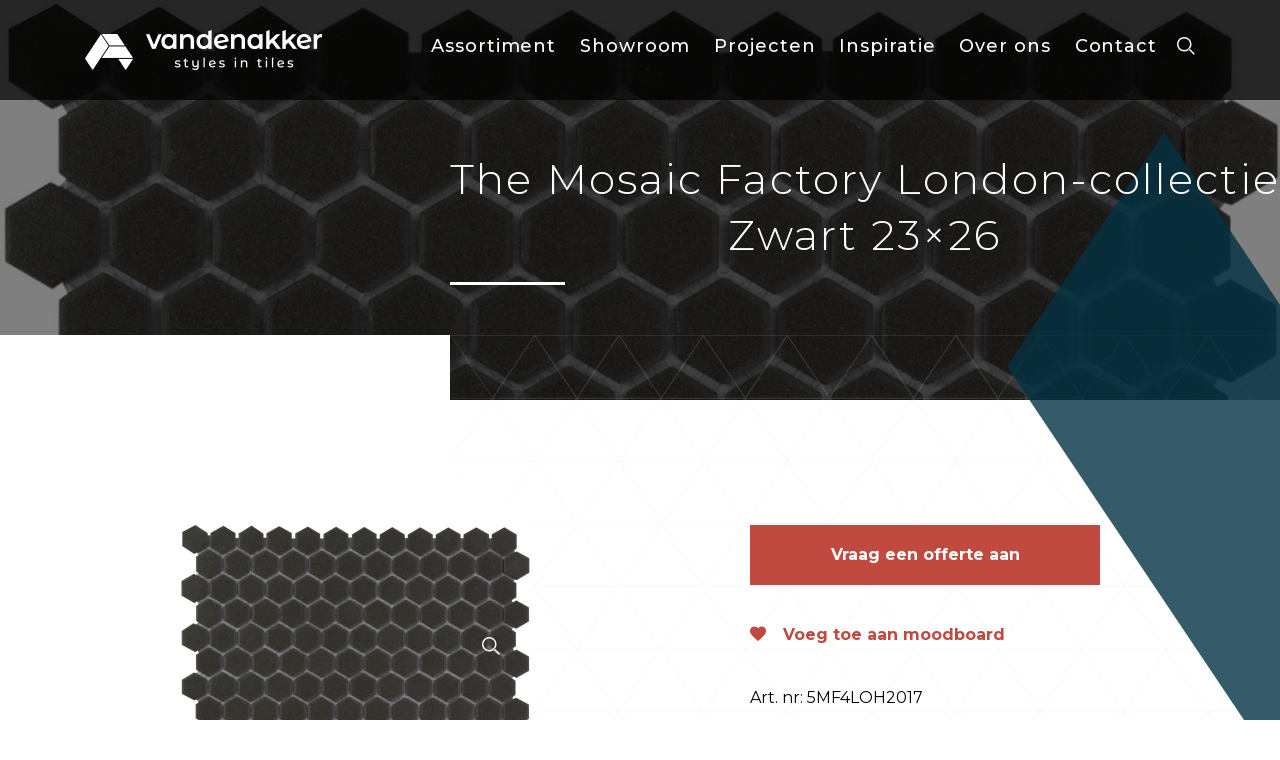

--- FILE ---
content_type: text/html; charset=UTF-8
request_url: https://www.vd-akker.nl/products/the-mosaic-factory-london-collectie-zwart-23x26/
body_size: 16125
content:
<!DOCTYPE html>
<html lang="nl-NL">
<head><meta charset="UTF-8"><script>if(navigator.userAgent.match(/MSIE|Internet Explorer/i)||navigator.userAgent.match(/Trident\/7\..*?rv:11/i)){var href=document.location.href;if(!href.match(/[?&]nowprocket/)){if(href.indexOf("?")==-1){if(href.indexOf("#")==-1){document.location.href=href+"?nowprocket=1"}else{document.location.href=href.replace("#","?nowprocket=1#")}}else{if(href.indexOf("#")==-1){document.location.href=href+"&nowprocket=1"}else{document.location.href=href.replace("#","&nowprocket=1#")}}}}</script><script>(()=>{class RocketLazyLoadScripts{constructor(){this.v="1.2.6",this.triggerEvents=["keydown","mousedown","mousemove","touchmove","touchstart","touchend","wheel"],this.userEventHandler=this.t.bind(this),this.touchStartHandler=this.i.bind(this),this.touchMoveHandler=this.o.bind(this),this.touchEndHandler=this.h.bind(this),this.clickHandler=this.u.bind(this),this.interceptedClicks=[],this.interceptedClickListeners=[],this.l(this),window.addEventListener("pageshow",(t=>{this.persisted=t.persisted,this.everythingLoaded&&this.m()})),this.CSPIssue=sessionStorage.getItem("rocketCSPIssue"),document.addEventListener("securitypolicyviolation",(t=>{this.CSPIssue||"script-src-elem"!==t.violatedDirective||"data"!==t.blockedURI||(this.CSPIssue=!0,sessionStorage.setItem("rocketCSPIssue",!0))})),document.addEventListener("DOMContentLoaded",(()=>{this.k()})),this.delayedScripts={normal:[],async:[],defer:[]},this.trash=[],this.allJQueries=[]}p(t){document.hidden?t.t():(this.triggerEvents.forEach((e=>window.addEventListener(e,t.userEventHandler,{passive:!0}))),window.addEventListener("touchstart",t.touchStartHandler,{passive:!0}),window.addEventListener("mousedown",t.touchStartHandler),document.addEventListener("visibilitychange",t.userEventHandler))}_(){this.triggerEvents.forEach((t=>window.removeEventListener(t,this.userEventHandler,{passive:!0}))),document.removeEventListener("visibilitychange",this.userEventHandler)}i(t){"HTML"!==t.target.tagName&&(window.addEventListener("touchend",this.touchEndHandler),window.addEventListener("mouseup",this.touchEndHandler),window.addEventListener("touchmove",this.touchMoveHandler,{passive:!0}),window.addEventListener("mousemove",this.touchMoveHandler),t.target.addEventListener("click",this.clickHandler),this.L(t.target,!0),this.S(t.target,"onclick","rocket-onclick"),this.C())}o(t){window.removeEventListener("touchend",this.touchEndHandler),window.removeEventListener("mouseup",this.touchEndHandler),window.removeEventListener("touchmove",this.touchMoveHandler,{passive:!0}),window.removeEventListener("mousemove",this.touchMoveHandler),t.target.removeEventListener("click",this.clickHandler),this.L(t.target,!1),this.S(t.target,"rocket-onclick","onclick"),this.M()}h(){window.removeEventListener("touchend",this.touchEndHandler),window.removeEventListener("mouseup",this.touchEndHandler),window.removeEventListener("touchmove",this.touchMoveHandler,{passive:!0}),window.removeEventListener("mousemove",this.touchMoveHandler)}u(t){t.target.removeEventListener("click",this.clickHandler),this.L(t.target,!1),this.S(t.target,"rocket-onclick","onclick"),this.interceptedClicks.push(t),t.preventDefault(),t.stopPropagation(),t.stopImmediatePropagation(),this.M()}O(){window.removeEventListener("touchstart",this.touchStartHandler,{passive:!0}),window.removeEventListener("mousedown",this.touchStartHandler),this.interceptedClicks.forEach((t=>{t.target.dispatchEvent(new MouseEvent("click",{view:t.view,bubbles:!0,cancelable:!0}))}))}l(t){EventTarget.prototype.addEventListenerWPRocketBase=EventTarget.prototype.addEventListener,EventTarget.prototype.addEventListener=function(e,i,o){"click"!==e||t.windowLoaded||i===t.clickHandler||t.interceptedClickListeners.push({target:this,func:i,options:o}),(this||window).addEventListenerWPRocketBase(e,i,o)}}L(t,e){this.interceptedClickListeners.forEach((i=>{i.target===t&&(e?t.removeEventListener("click",i.func,i.options):t.addEventListener("click",i.func,i.options))})),t.parentNode!==document.documentElement&&this.L(t.parentNode,e)}D(){return new Promise((t=>{this.P?this.M=t:t()}))}C(){this.P=!0}M(){this.P=!1}S(t,e,i){t.hasAttribute&&t.hasAttribute(e)&&(event.target.setAttribute(i,event.target.getAttribute(e)),event.target.removeAttribute(e))}t(){this._(this),"loading"===document.readyState?document.addEventListener("DOMContentLoaded",this.R.bind(this)):this.R()}k(){let t=[];document.querySelectorAll("script[type=rocketlazyloadscript][data-rocket-src]").forEach((e=>{let i=e.getAttribute("data-rocket-src");if(i&&!i.startsWith("data:")){0===i.indexOf("//")&&(i=location.protocol+i);try{const o=new URL(i).origin;o!==location.origin&&t.push({src:o,crossOrigin:e.crossOrigin||"module"===e.getAttribute("data-rocket-type")})}catch(t){}}})),t=[...new Map(t.map((t=>[JSON.stringify(t),t]))).values()],this.T(t,"preconnect")}async R(){this.lastBreath=Date.now(),this.j(this),this.F(this),this.I(),this.W(),this.q(),await this.A(this.delayedScripts.normal),await this.A(this.delayedScripts.defer),await this.A(this.delayedScripts.async);try{await this.U(),await this.H(this),await this.J()}catch(t){console.error(t)}window.dispatchEvent(new Event("rocket-allScriptsLoaded")),this.everythingLoaded=!0,this.D().then((()=>{this.O()})),this.N()}W(){document.querySelectorAll("script[type=rocketlazyloadscript]").forEach((t=>{t.hasAttribute("data-rocket-src")?t.hasAttribute("async")&&!1!==t.async?this.delayedScripts.async.push(t):t.hasAttribute("defer")&&!1!==t.defer||"module"===t.getAttribute("data-rocket-type")?this.delayedScripts.defer.push(t):this.delayedScripts.normal.push(t):this.delayedScripts.normal.push(t)}))}async B(t){if(await this.G(),!0!==t.noModule||!("noModule"in HTMLScriptElement.prototype))return new Promise((e=>{let i;function o(){(i||t).setAttribute("data-rocket-status","executed"),e()}try{if(navigator.userAgent.indexOf("Firefox/")>0||""===navigator.vendor||this.CSPIssue)i=document.createElement("script"),[...t.attributes].forEach((t=>{let e=t.nodeName;"type"!==e&&("data-rocket-type"===e&&(e="type"),"data-rocket-src"===e&&(e="src"),i.setAttribute(e,t.nodeValue))})),t.text&&(i.text=t.text),i.hasAttribute("src")?(i.addEventListener("load",o),i.addEventListener("error",(function(){i.setAttribute("data-rocket-status","failed-network"),e()})),setTimeout((()=>{i.isConnected||e()}),1)):(i.text=t.text,o()),t.parentNode.replaceChild(i,t);else{const i=t.getAttribute("data-rocket-type"),s=t.getAttribute("data-rocket-src");i?(t.type=i,t.removeAttribute("data-rocket-type")):t.removeAttribute("type"),t.addEventListener("load",o),t.addEventListener("error",(i=>{this.CSPIssue&&i.target.src.startsWith("data:")?(console.log("WPRocket: data-uri blocked by CSP -> fallback"),t.removeAttribute("src"),this.B(t).then(e)):(t.setAttribute("data-rocket-status","failed-network"),e())})),s?(t.removeAttribute("data-rocket-src"),t.src=s):t.src="data:text/javascript;base64,"+window.btoa(unescape(encodeURIComponent(t.text)))}}catch(i){t.setAttribute("data-rocket-status","failed-transform"),e()}}));t.setAttribute("data-rocket-status","skipped")}async A(t){const e=t.shift();return e&&e.isConnected?(await this.B(e),this.A(t)):Promise.resolve()}q(){this.T([...this.delayedScripts.normal,...this.delayedScripts.defer,...this.delayedScripts.async],"preload")}T(t,e){var i=document.createDocumentFragment();t.forEach((t=>{const o=t.getAttribute&&t.getAttribute("data-rocket-src")||t.src;if(o&&!o.startsWith("data:")){const s=document.createElement("link");s.href=o,s.rel=e,"preconnect"!==e&&(s.as="script"),t.getAttribute&&"module"===t.getAttribute("data-rocket-type")&&(s.crossOrigin=!0),t.crossOrigin&&(s.crossOrigin=t.crossOrigin),t.integrity&&(s.integrity=t.integrity),i.appendChild(s),this.trash.push(s)}})),document.head.appendChild(i)}j(t){let e={};function i(i,o){return e[o].eventsToRewrite.indexOf(i)>=0&&!t.everythingLoaded?"rocket-"+i:i}function o(t,o){!function(t){e[t]||(e[t]={originalFunctions:{add:t.addEventListener,remove:t.removeEventListener},eventsToRewrite:[]},t.addEventListener=function(){arguments[0]=i(arguments[0],t),e[t].originalFunctions.add.apply(t,arguments)},t.removeEventListener=function(){arguments[0]=i(arguments[0],t),e[t].originalFunctions.remove.apply(t,arguments)})}(t),e[t].eventsToRewrite.push(o)}function s(e,i){let o=e[i];e[i]=null,Object.defineProperty(e,i,{get:()=>o||function(){},set(s){t.everythingLoaded?o=s:e["rocket"+i]=o=s}})}o(document,"DOMContentLoaded"),o(window,"DOMContentLoaded"),o(window,"load"),o(window,"pageshow"),o(document,"readystatechange"),s(document,"onreadystatechange"),s(window,"onload"),s(window,"onpageshow");try{Object.defineProperty(document,"readyState",{get:()=>t.rocketReadyState,set(e){t.rocketReadyState=e},configurable:!0}),document.readyState="loading"}catch(t){console.log("WPRocket DJE readyState conflict, bypassing")}}F(t){let e;function i(e){return t.everythingLoaded?e:e.split(" ").map((t=>"load"===t||0===t.indexOf("load.")?"rocket-jquery-load":t)).join(" ")}function o(o){function s(t){const e=o.fn[t];o.fn[t]=o.fn.init.prototype[t]=function(){return this[0]===window&&("string"==typeof arguments[0]||arguments[0]instanceof String?arguments[0]=i(arguments[0]):"object"==typeof arguments[0]&&Object.keys(arguments[0]).forEach((t=>{const e=arguments[0][t];delete arguments[0][t],arguments[0][i(t)]=e}))),e.apply(this,arguments),this}}o&&o.fn&&!t.allJQueries.includes(o)&&(o.fn.ready=o.fn.init.prototype.ready=function(e){return t.domReadyFired?e.bind(document)(o):document.addEventListener("rocket-DOMContentLoaded",(()=>e.bind(document)(o))),o([])},s("on"),s("one"),t.allJQueries.push(o)),e=o}o(window.jQuery),Object.defineProperty(window,"jQuery",{get:()=>e,set(t){o(t)}})}async H(t){const e=document.querySelector("script[data-webpack]");e&&(await async function(){return new Promise((t=>{e.addEventListener("load",t),e.addEventListener("error",t)}))}(),await t.K(),await t.H(t))}async U(){this.domReadyFired=!0;try{document.readyState="interactive"}catch(t){}await this.G(),document.dispatchEvent(new Event("rocket-readystatechange")),await this.G(),document.rocketonreadystatechange&&document.rocketonreadystatechange(),await this.G(),document.dispatchEvent(new Event("rocket-DOMContentLoaded")),await this.G(),window.dispatchEvent(new Event("rocket-DOMContentLoaded"))}async J(){try{document.readyState="complete"}catch(t){}await this.G(),document.dispatchEvent(new Event("rocket-readystatechange")),await this.G(),document.rocketonreadystatechange&&document.rocketonreadystatechange(),await this.G(),window.dispatchEvent(new Event("rocket-load")),await this.G(),window.rocketonload&&window.rocketonload(),await this.G(),this.allJQueries.forEach((t=>t(window).trigger("rocket-jquery-load"))),await this.G();const t=new Event("rocket-pageshow");t.persisted=this.persisted,window.dispatchEvent(t),await this.G(),window.rocketonpageshow&&window.rocketonpageshow({persisted:this.persisted}),this.windowLoaded=!0}m(){document.onreadystatechange&&document.onreadystatechange(),window.onload&&window.onload(),window.onpageshow&&window.onpageshow({persisted:this.persisted})}I(){const t=new Map;document.write=document.writeln=function(e){const i=document.currentScript;i||console.error("WPRocket unable to document.write this: "+e);const o=document.createRange(),s=i.parentElement;let n=t.get(i);void 0===n&&(n=i.nextSibling,t.set(i,n));const c=document.createDocumentFragment();o.setStart(c,0),c.appendChild(o.createContextualFragment(e)),s.insertBefore(c,n)}}async G(){Date.now()-this.lastBreath>45&&(await this.K(),this.lastBreath=Date.now())}async K(){return document.hidden?new Promise((t=>setTimeout(t))):new Promise((t=>requestAnimationFrame(t)))}N(){this.trash.forEach((t=>t.remove()))}static run(){const t=new RocketLazyLoadScripts;t.p(t)}}RocketLazyLoadScripts.run()})();</script>
    
    <meta http-equiv="X-UA-Compatible" content="IE=edge,chrome=1">
    <meta name="viewport" content="width=device-width, initial-scale=1">
    <link rel="profile" href="http://gmpg.org/xfn/11">
    <link rel="pingback" href="https://www.vd-akker.nl/xmlrpc.php"/>
    <meta name='robots' content='index, follow, max-image-preview:large, max-snippet:-1, max-video-preview:-1' />

	<!-- This site is optimized with the Yoast SEO plugin v24.3 - https://yoast.com/wordpress/plugins/seo/ -->
	<title>The Mosaic Factory London-collectie Zwart 23x26 - Van den Akker Tegels</title><link rel="preload" data-rocket-preload as="style" href="https://fonts.googleapis.com/css?family=Montserrat%3A100%2C300%2C400%2C500%2C700&#038;display=swap" /><link rel="stylesheet" href="https://fonts.googleapis.com/css?family=Montserrat%3A100%2C300%2C400%2C500%2C700&#038;display=swap" media="print" onload="this.media='all'" /><noscript><link rel="stylesheet" href="https://fonts.googleapis.com/css?family=Montserrat%3A100%2C300%2C400%2C500%2C700&#038;display=swap" /></noscript>
	<link rel="canonical" href="https://www.vd-akker.nl/products/the-mosaic-factory-london-collectie-zwart-23x26/" />
	<meta property="og:locale" content="nl_NL" />
	<meta property="og:type" content="article" />
	<meta property="og:title" content="The Mosaic Factory London-collectie Zwart 23x26 - Van den Akker Tegels" />
	<meta property="og:url" content="https://www.vd-akker.nl/products/the-mosaic-factory-london-collectie-zwart-23x26/" />
	<meta property="og:site_name" content="Van den Akker Tegels" />
	<meta property="article:publisher" content="https://www.facebook.com/MarcoVandenAkkerTegelwerkenBv" />
	<meta property="article:modified_time" content="2025-09-23T01:33:32+00:00" />
	<meta property="og:image" content="https://www.vd-akker.nl/wp-content/uploads/2022/04/LOH2017-London-Hexagon-Black.jpg" />
	<meta property="og:image:width" content="1400" />
	<meta property="og:image:height" content="1400" />
	<meta property="og:image:type" content="image/jpeg" />
	<meta name="twitter:card" content="summary_large_image" />
	<script type="application/ld+json" class="yoast-schema-graph">{"@context":"https://schema.org","@graph":[{"@type":"WebPage","@id":"https://www.vd-akker.nl/products/the-mosaic-factory-london-collectie-zwart-23x26/","url":"https://www.vd-akker.nl/products/the-mosaic-factory-london-collectie-zwart-23x26/","name":"The Mosaic Factory London-collectie Zwart 23x26 - Van den Akker Tegels","isPartOf":{"@id":"https://www.vd-akker.nl/#website"},"primaryImageOfPage":{"@id":"https://www.vd-akker.nl/products/the-mosaic-factory-london-collectie-zwart-23x26/#primaryimage"},"image":{"@id":"https://www.vd-akker.nl/products/the-mosaic-factory-london-collectie-zwart-23x26/#primaryimage"},"thumbnailUrl":"https://www.vd-akker.nl/wp-content/uploads/2022/04/LOH2017-London-Hexagon-Black.jpg","datePublished":"2022-04-11T19:09:12+00:00","dateModified":"2025-09-23T01:33:32+00:00","breadcrumb":{"@id":"https://www.vd-akker.nl/products/the-mosaic-factory-london-collectie-zwart-23x26/#breadcrumb"},"inLanguage":"nl-NL","potentialAction":[{"@type":"ReadAction","target":["https://www.vd-akker.nl/products/the-mosaic-factory-london-collectie-zwart-23x26/"]}]},{"@type":"ImageObject","inLanguage":"nl-NL","@id":"https://www.vd-akker.nl/products/the-mosaic-factory-london-collectie-zwart-23x26/#primaryimage","url":"https://www.vd-akker.nl/wp-content/uploads/2022/04/LOH2017-London-Hexagon-Black.jpg","contentUrl":"https://www.vd-akker.nl/wp-content/uploads/2022/04/LOH2017-London-Hexagon-Black.jpg","width":1400,"height":1400},{"@type":"BreadcrumbList","@id":"https://www.vd-akker.nl/products/the-mosaic-factory-london-collectie-zwart-23x26/#breadcrumb","itemListElement":[{"@type":"ListItem","position":1,"name":"Home","item":"https://www.vd-akker.nl/"},{"@type":"ListItem","position":2,"name":"Products","item":"https://www.vd-akker.nl/assortiment/"},{"@type":"ListItem","position":3,"name":"The Mosaic Factory London-collectie Zwart 23&#215;26"}]},{"@type":"WebSite","@id":"https://www.vd-akker.nl/#website","url":"https://www.vd-akker.nl/","name":"Van den Akker Tegels","description":"Styles in Tiles","publisher":{"@id":"https://www.vd-akker.nl/#organization"},"potentialAction":[{"@type":"SearchAction","target":{"@type":"EntryPoint","urlTemplate":"https://www.vd-akker.nl/?s={search_term_string}"},"query-input":{"@type":"PropertyValueSpecification","valueRequired":true,"valueName":"search_term_string"}}],"inLanguage":"nl-NL"},{"@type":"Organization","@id":"https://www.vd-akker.nl/#organization","name":"Van den Akker Styles in Tiles","url":"https://www.vd-akker.nl/","logo":{"@type":"ImageObject","inLanguage":"nl-NL","@id":"https://www.vd-akker.nl/#/schema/logo/image/","url":"https://www.vd-akker.nl/wp-content/uploads/2022/01/Logo-van-den-akker-rond.png","contentUrl":"https://www.vd-akker.nl/wp-content/uploads/2022/01/Logo-van-den-akker-rond.png","width":1389,"height":1389,"caption":"Van den Akker Styles in Tiles"},"image":{"@id":"https://www.vd-akker.nl/#/schema/logo/image/"},"sameAs":["https://www.facebook.com/MarcoVandenAkkerTegelwerkenBv","https://www.instagram.com/vandenakkertegels/","https://www.linkedin.com/company/3285908/admin/","https://nl.pinterest.com/vandenakkertegels/","https://www.youtube.com/channel/UCMmMoOTUKAKDMIHE-pyTPXQ"]}]}</script>
	<!-- / Yoast SEO plugin. -->


<link rel='dns-prefetch' href='//cdnjs.cloudflare.com' />
<link rel='dns-prefetch' href='//fonts.googleapis.com' />
<link href='https://fonts.gstatic.com' crossorigin rel='preconnect' />
<link rel="alternate" title="oEmbed (JSON)" type="application/json+oembed" href="https://www.vd-akker.nl/wp-json/oembed/1.0/embed?url=https%3A%2F%2Fwww.vd-akker.nl%2Fproducts%2Fthe-mosaic-factory-london-collectie-zwart-23x26%2F" />
<link rel="alternate" title="oEmbed (XML)" type="text/xml+oembed" href="https://www.vd-akker.nl/wp-json/oembed/1.0/embed?url=https%3A%2F%2Fwww.vd-akker.nl%2Fproducts%2Fthe-mosaic-factory-london-collectie-zwart-23x26%2F&#038;format=xml" />
<style id='wp-img-auto-sizes-contain-inline-css' type='text/css'>
img:is([sizes=auto i],[sizes^="auto," i]){contain-intrinsic-size:3000px 1500px}
/*# sourceURL=wp-img-auto-sizes-contain-inline-css */
</style>
<link rel='stylesheet' id='sbi_styles-css' href='https://www.vd-akker.nl/wp-content/plugins/instagram-feed/css/sbi-styles.min.css?ver=6.6.1' type='text/css' media='all' />
<style id='wp-emoji-styles-inline-css' type='text/css'>

	img.wp-smiley, img.emoji {
		display: inline !important;
		border: none !important;
		box-shadow: none !important;
		height: 1em !important;
		width: 1em !important;
		margin: 0 0.07em !important;
		vertical-align: -0.1em !important;
		background: none !important;
		padding: 0 !important;
	}
/*# sourceURL=wp-emoji-styles-inline-css */
</style>
<style id='wp-block-library-inline-css' type='text/css'>
:root{--wp-block-synced-color:#7a00df;--wp-block-synced-color--rgb:122,0,223;--wp-bound-block-color:var(--wp-block-synced-color);--wp-editor-canvas-background:#ddd;--wp-admin-theme-color:#007cba;--wp-admin-theme-color--rgb:0,124,186;--wp-admin-theme-color-darker-10:#006ba1;--wp-admin-theme-color-darker-10--rgb:0,107,160.5;--wp-admin-theme-color-darker-20:#005a87;--wp-admin-theme-color-darker-20--rgb:0,90,135;--wp-admin-border-width-focus:2px}@media (min-resolution:192dpi){:root{--wp-admin-border-width-focus:1.5px}}.wp-element-button{cursor:pointer}:root .has-very-light-gray-background-color{background-color:#eee}:root .has-very-dark-gray-background-color{background-color:#313131}:root .has-very-light-gray-color{color:#eee}:root .has-very-dark-gray-color{color:#313131}:root .has-vivid-green-cyan-to-vivid-cyan-blue-gradient-background{background:linear-gradient(135deg,#00d084,#0693e3)}:root .has-purple-crush-gradient-background{background:linear-gradient(135deg,#34e2e4,#4721fb 50%,#ab1dfe)}:root .has-hazy-dawn-gradient-background{background:linear-gradient(135deg,#faaca8,#dad0ec)}:root .has-subdued-olive-gradient-background{background:linear-gradient(135deg,#fafae1,#67a671)}:root .has-atomic-cream-gradient-background{background:linear-gradient(135deg,#fdd79a,#004a59)}:root .has-nightshade-gradient-background{background:linear-gradient(135deg,#330968,#31cdcf)}:root .has-midnight-gradient-background{background:linear-gradient(135deg,#020381,#2874fc)}:root{--wp--preset--font-size--normal:16px;--wp--preset--font-size--huge:42px}.has-regular-font-size{font-size:1em}.has-larger-font-size{font-size:2.625em}.has-normal-font-size{font-size:var(--wp--preset--font-size--normal)}.has-huge-font-size{font-size:var(--wp--preset--font-size--huge)}.has-text-align-center{text-align:center}.has-text-align-left{text-align:left}.has-text-align-right{text-align:right}.has-fit-text{white-space:nowrap!important}#end-resizable-editor-section{display:none}.aligncenter{clear:both}.items-justified-left{justify-content:flex-start}.items-justified-center{justify-content:center}.items-justified-right{justify-content:flex-end}.items-justified-space-between{justify-content:space-between}.screen-reader-text{border:0;clip-path:inset(50%);height:1px;margin:-1px;overflow:hidden;padding:0;position:absolute;width:1px;word-wrap:normal!important}.screen-reader-text:focus{background-color:#ddd;clip-path:none;color:#444;display:block;font-size:1em;height:auto;left:5px;line-height:normal;padding:15px 23px 14px;text-decoration:none;top:5px;width:auto;z-index:100000}html :where(.has-border-color){border-style:solid}html :where([style*=border-top-color]){border-top-style:solid}html :where([style*=border-right-color]){border-right-style:solid}html :where([style*=border-bottom-color]){border-bottom-style:solid}html :where([style*=border-left-color]){border-left-style:solid}html :where([style*=border-width]){border-style:solid}html :where([style*=border-top-width]){border-top-style:solid}html :where([style*=border-right-width]){border-right-style:solid}html :where([style*=border-bottom-width]){border-bottom-style:solid}html :where([style*=border-left-width]){border-left-style:solid}html :where(img[class*=wp-image-]){height:auto;max-width:100%}:where(figure){margin:0 0 1em}html :where(.is-position-sticky){--wp-admin--admin-bar--position-offset:var(--wp-admin--admin-bar--height,0px)}@media screen and (max-width:600px){html :where(.is-position-sticky){--wp-admin--admin-bar--position-offset:0px}}

/*# sourceURL=wp-block-library-inline-css */
</style><style id='global-styles-inline-css' type='text/css'>
:root{--wp--preset--aspect-ratio--square: 1;--wp--preset--aspect-ratio--4-3: 4/3;--wp--preset--aspect-ratio--3-4: 3/4;--wp--preset--aspect-ratio--3-2: 3/2;--wp--preset--aspect-ratio--2-3: 2/3;--wp--preset--aspect-ratio--16-9: 16/9;--wp--preset--aspect-ratio--9-16: 9/16;--wp--preset--color--black: #000000;--wp--preset--color--cyan-bluish-gray: #abb8c3;--wp--preset--color--white: #ffffff;--wp--preset--color--pale-pink: #f78da7;--wp--preset--color--vivid-red: #cf2e2e;--wp--preset--color--luminous-vivid-orange: #ff6900;--wp--preset--color--luminous-vivid-amber: #fcb900;--wp--preset--color--light-green-cyan: #7bdcb5;--wp--preset--color--vivid-green-cyan: #00d084;--wp--preset--color--pale-cyan-blue: #8ed1fc;--wp--preset--color--vivid-cyan-blue: #0693e3;--wp--preset--color--vivid-purple: #9b51e0;--wp--preset--gradient--vivid-cyan-blue-to-vivid-purple: linear-gradient(135deg,rgb(6,147,227) 0%,rgb(155,81,224) 100%);--wp--preset--gradient--light-green-cyan-to-vivid-green-cyan: linear-gradient(135deg,rgb(122,220,180) 0%,rgb(0,208,130) 100%);--wp--preset--gradient--luminous-vivid-amber-to-luminous-vivid-orange: linear-gradient(135deg,rgb(252,185,0) 0%,rgb(255,105,0) 100%);--wp--preset--gradient--luminous-vivid-orange-to-vivid-red: linear-gradient(135deg,rgb(255,105,0) 0%,rgb(207,46,46) 100%);--wp--preset--gradient--very-light-gray-to-cyan-bluish-gray: linear-gradient(135deg,rgb(238,238,238) 0%,rgb(169,184,195) 100%);--wp--preset--gradient--cool-to-warm-spectrum: linear-gradient(135deg,rgb(74,234,220) 0%,rgb(151,120,209) 20%,rgb(207,42,186) 40%,rgb(238,44,130) 60%,rgb(251,105,98) 80%,rgb(254,248,76) 100%);--wp--preset--gradient--blush-light-purple: linear-gradient(135deg,rgb(255,206,236) 0%,rgb(152,150,240) 100%);--wp--preset--gradient--blush-bordeaux: linear-gradient(135deg,rgb(254,205,165) 0%,rgb(254,45,45) 50%,rgb(107,0,62) 100%);--wp--preset--gradient--luminous-dusk: linear-gradient(135deg,rgb(255,203,112) 0%,rgb(199,81,192) 50%,rgb(65,88,208) 100%);--wp--preset--gradient--pale-ocean: linear-gradient(135deg,rgb(255,245,203) 0%,rgb(182,227,212) 50%,rgb(51,167,181) 100%);--wp--preset--gradient--electric-grass: linear-gradient(135deg,rgb(202,248,128) 0%,rgb(113,206,126) 100%);--wp--preset--gradient--midnight: linear-gradient(135deg,rgb(2,3,129) 0%,rgb(40,116,252) 100%);--wp--preset--font-size--small: 13px;--wp--preset--font-size--medium: 20px;--wp--preset--font-size--large: 36px;--wp--preset--font-size--x-large: 42px;--wp--preset--spacing--20: 0.44rem;--wp--preset--spacing--30: 0.67rem;--wp--preset--spacing--40: 1rem;--wp--preset--spacing--50: 1.5rem;--wp--preset--spacing--60: 2.25rem;--wp--preset--spacing--70: 3.38rem;--wp--preset--spacing--80: 5.06rem;--wp--preset--shadow--natural: 6px 6px 9px rgba(0, 0, 0, 0.2);--wp--preset--shadow--deep: 12px 12px 50px rgba(0, 0, 0, 0.4);--wp--preset--shadow--sharp: 6px 6px 0px rgba(0, 0, 0, 0.2);--wp--preset--shadow--outlined: 6px 6px 0px -3px rgb(255, 255, 255), 6px 6px rgb(0, 0, 0);--wp--preset--shadow--crisp: 6px 6px 0px rgb(0, 0, 0);}:where(.is-layout-flex){gap: 0.5em;}:where(.is-layout-grid){gap: 0.5em;}body .is-layout-flex{display: flex;}.is-layout-flex{flex-wrap: wrap;align-items: center;}.is-layout-flex > :is(*, div){margin: 0;}body .is-layout-grid{display: grid;}.is-layout-grid > :is(*, div){margin: 0;}:where(.wp-block-columns.is-layout-flex){gap: 2em;}:where(.wp-block-columns.is-layout-grid){gap: 2em;}:where(.wp-block-post-template.is-layout-flex){gap: 1.25em;}:where(.wp-block-post-template.is-layout-grid){gap: 1.25em;}.has-black-color{color: var(--wp--preset--color--black) !important;}.has-cyan-bluish-gray-color{color: var(--wp--preset--color--cyan-bluish-gray) !important;}.has-white-color{color: var(--wp--preset--color--white) !important;}.has-pale-pink-color{color: var(--wp--preset--color--pale-pink) !important;}.has-vivid-red-color{color: var(--wp--preset--color--vivid-red) !important;}.has-luminous-vivid-orange-color{color: var(--wp--preset--color--luminous-vivid-orange) !important;}.has-luminous-vivid-amber-color{color: var(--wp--preset--color--luminous-vivid-amber) !important;}.has-light-green-cyan-color{color: var(--wp--preset--color--light-green-cyan) !important;}.has-vivid-green-cyan-color{color: var(--wp--preset--color--vivid-green-cyan) !important;}.has-pale-cyan-blue-color{color: var(--wp--preset--color--pale-cyan-blue) !important;}.has-vivid-cyan-blue-color{color: var(--wp--preset--color--vivid-cyan-blue) !important;}.has-vivid-purple-color{color: var(--wp--preset--color--vivid-purple) !important;}.has-black-background-color{background-color: var(--wp--preset--color--black) !important;}.has-cyan-bluish-gray-background-color{background-color: var(--wp--preset--color--cyan-bluish-gray) !important;}.has-white-background-color{background-color: var(--wp--preset--color--white) !important;}.has-pale-pink-background-color{background-color: var(--wp--preset--color--pale-pink) !important;}.has-vivid-red-background-color{background-color: var(--wp--preset--color--vivid-red) !important;}.has-luminous-vivid-orange-background-color{background-color: var(--wp--preset--color--luminous-vivid-orange) !important;}.has-luminous-vivid-amber-background-color{background-color: var(--wp--preset--color--luminous-vivid-amber) !important;}.has-light-green-cyan-background-color{background-color: var(--wp--preset--color--light-green-cyan) !important;}.has-vivid-green-cyan-background-color{background-color: var(--wp--preset--color--vivid-green-cyan) !important;}.has-pale-cyan-blue-background-color{background-color: var(--wp--preset--color--pale-cyan-blue) !important;}.has-vivid-cyan-blue-background-color{background-color: var(--wp--preset--color--vivid-cyan-blue) !important;}.has-vivid-purple-background-color{background-color: var(--wp--preset--color--vivid-purple) !important;}.has-black-border-color{border-color: var(--wp--preset--color--black) !important;}.has-cyan-bluish-gray-border-color{border-color: var(--wp--preset--color--cyan-bluish-gray) !important;}.has-white-border-color{border-color: var(--wp--preset--color--white) !important;}.has-pale-pink-border-color{border-color: var(--wp--preset--color--pale-pink) !important;}.has-vivid-red-border-color{border-color: var(--wp--preset--color--vivid-red) !important;}.has-luminous-vivid-orange-border-color{border-color: var(--wp--preset--color--luminous-vivid-orange) !important;}.has-luminous-vivid-amber-border-color{border-color: var(--wp--preset--color--luminous-vivid-amber) !important;}.has-light-green-cyan-border-color{border-color: var(--wp--preset--color--light-green-cyan) !important;}.has-vivid-green-cyan-border-color{border-color: var(--wp--preset--color--vivid-green-cyan) !important;}.has-pale-cyan-blue-border-color{border-color: var(--wp--preset--color--pale-cyan-blue) !important;}.has-vivid-cyan-blue-border-color{border-color: var(--wp--preset--color--vivid-cyan-blue) !important;}.has-vivid-purple-border-color{border-color: var(--wp--preset--color--vivid-purple) !important;}.has-vivid-cyan-blue-to-vivid-purple-gradient-background{background: var(--wp--preset--gradient--vivid-cyan-blue-to-vivid-purple) !important;}.has-light-green-cyan-to-vivid-green-cyan-gradient-background{background: var(--wp--preset--gradient--light-green-cyan-to-vivid-green-cyan) !important;}.has-luminous-vivid-amber-to-luminous-vivid-orange-gradient-background{background: var(--wp--preset--gradient--luminous-vivid-amber-to-luminous-vivid-orange) !important;}.has-luminous-vivid-orange-to-vivid-red-gradient-background{background: var(--wp--preset--gradient--luminous-vivid-orange-to-vivid-red) !important;}.has-very-light-gray-to-cyan-bluish-gray-gradient-background{background: var(--wp--preset--gradient--very-light-gray-to-cyan-bluish-gray) !important;}.has-cool-to-warm-spectrum-gradient-background{background: var(--wp--preset--gradient--cool-to-warm-spectrum) !important;}.has-blush-light-purple-gradient-background{background: var(--wp--preset--gradient--blush-light-purple) !important;}.has-blush-bordeaux-gradient-background{background: var(--wp--preset--gradient--blush-bordeaux) !important;}.has-luminous-dusk-gradient-background{background: var(--wp--preset--gradient--luminous-dusk) !important;}.has-pale-ocean-gradient-background{background: var(--wp--preset--gradient--pale-ocean) !important;}.has-electric-grass-gradient-background{background: var(--wp--preset--gradient--electric-grass) !important;}.has-midnight-gradient-background{background: var(--wp--preset--gradient--midnight) !important;}.has-small-font-size{font-size: var(--wp--preset--font-size--small) !important;}.has-medium-font-size{font-size: var(--wp--preset--font-size--medium) !important;}.has-large-font-size{font-size: var(--wp--preset--font-size--large) !important;}.has-x-large-font-size{font-size: var(--wp--preset--font-size--x-large) !important;}
/*# sourceURL=global-styles-inline-css */
</style>

<style id='classic-theme-styles-inline-css' type='text/css'>
/*! This file is auto-generated */
.wp-block-button__link{color:#fff;background-color:#32373c;border-radius:9999px;box-shadow:none;text-decoration:none;padding:calc(.667em + 2px) calc(1.333em + 2px);font-size:1.125em}.wp-block-file__button{background:#32373c;color:#fff;text-decoration:none}
/*# sourceURL=/wp-includes/css/classic-themes.min.css */
</style>
<link rel='stylesheet' id='buttonizer_frontend_style-css' href='https://www.vd-akker.nl/wp-content/plugins/buttonizer-multifunctional-button/assets/legacy/frontend.css?v=8c1308ba380f02663625b920bae5de55&#038;ver=6.9' type='text/css' media='all' />
<link rel='stylesheet' id='buttonizer-icon-library-css' href='https://cdnjs.cloudflare.com/ajax/libs/font-awesome/5.15.4/css/all.min.css?ver=6.9' type='text/css' media='all' integrity='sha512-1ycn6IcaQQ40/MKBW2W4Rhis/DbILU74C1vSrLJxCq57o941Ym01SwNsOMqvEBFlcgUa6xLiPY/NS5R+E6ztJQ==' crossorigin='anonymous' />
<link rel='stylesheet' id='wpsm_ac-font-awesome-front-css' href='https://www.vd-akker.nl/wp-content/plugins/responsive-accordion-and-collapse/css/font-awesome/css/font-awesome.min.css?ver=6.9' type='text/css' media='all' />
<link rel='stylesheet' id='wpsm_ac_bootstrap-front-css' href='https://www.vd-akker.nl/wp-content/plugins/responsive-accordion-and-collapse/css/bootstrap-front.css?ver=6.9' type='text/css' media='all' />
<link rel='stylesheet' id='sp-news-public-css' href='https://www.vd-akker.nl/wp-content/plugins/sp-news-and-widget/assets/css/wpnw-public.css?ver=5.0.3' type='text/css' media='all' />
<link rel='stylesheet' id='pdf-css' href='https://www.vd-akker.nl/wp-content/themes/vdakker/assets/css/pdf-styles.css?ver=6.9' type='text/css' media='all' />
<link rel='stylesheet' id='arial-mt-font-css' href='https://www.vd-akker.nl/wp-content/themes/vdakker/assets/fonts/arial-mt/stylesheet.css?ver=2022' type='text/css' media='all' />

<link rel='stylesheet' id='icons-css' href='https://www.vd-akker.nl/wp-content/themes/vdakker/assets/fonts/icomoon/style.css?ver=2022' type='text/css' media='all' />
<link rel='stylesheet' id='bootstrap-grid-css' href='https://www.vd-akker.nl/wp-content/themes/vdakker/assets/css/lib/bootstrap-grid.css?ver=2022' type='text/css' media='all' />
<link rel='stylesheet' id='slick-css' href='https://www.vd-akker.nl/wp-content/themes/vdakker/assets/slick/slick.css?ver=2022' type='text/css' media='all' />
<link rel='stylesheet' id='fancybox-css' href='https://www.vd-akker.nl/wp-content/plugins/visual-portfolio/assets/vendor/fancybox/dist/jquery.fancybox.min.css?ver=3.5.7' type='text/css' media='all' />
<link rel='stylesheet' id='select2-css' href='https://www.vd-akker.nl/wp-content/themes/vdakker/assets/select2//css/select2.min.css?ver=2022' type='text/css' media='all' />
<link rel='stylesheet' id='styles-css' href='https://www.vd-akker.nl/wp-content/themes/vdakker/assets/css/styles.css?ver=2022' type='text/css' media='all' />
<script type="rocketlazyloadscript" data-rocket-type="text/javascript" data-rocket-src="https://www.vd-akker.nl/wp-includes/js/jquery/jquery.min.js?ver=3.7.1" id="jquery-core-js"></script>
<script type="rocketlazyloadscript" data-rocket-type="text/javascript" data-rocket-src="https://www.vd-akker.nl/wp-includes/js/jquery/jquery-migrate.min.js?ver=3.4.1" id="jquery-migrate-js"></script>
<script type="rocketlazyloadscript" data-rocket-type="text/javascript" data-rocket-src="https://www.vd-akker.nl/wp-content/themes/vdakker/assets/js/moodboard-frontend.js?ver=20260118022808" id="moodboard-frontend-js"></script>
<link rel="https://api.w.org/" href="https://www.vd-akker.nl/wp-json/" /><link rel="EditURI" type="application/rsd+xml" title="RSD" href="https://www.vd-akker.nl/xmlrpc.php?rsd" />
<meta name="generator" content="WordPress 6.9" />
<link rel='shortlink' href='https://www.vd-akker.nl/?p=70659' />
<meta name="p:domain_verify" content="9f2516b094f316840b725879f39d94d6"/><script type="rocketlazyloadscript" data-rocket-type='text/javascript'>
/* <![CDATA[ */
var VPData = {"version":"3.3.12","pro":false,"__":{"couldnt_retrieve_vp":"Couldn't retrieve Visual Portfolio ID.","pswp_close":"Close (Esc)","pswp_share":"Share","pswp_fs":"Toggle fullscreen","pswp_zoom":"Zoom in\/out","pswp_prev":"Previous (arrow left)","pswp_next":"Next (arrow right)","pswp_share_fb":"Share on Facebook","pswp_share_tw":"Tweet","pswp_share_pin":"Pin it","pswp_download":"Download","fancybox_close":"Close","fancybox_next":"Next","fancybox_prev":"Previous","fancybox_error":"The requested content cannot be loaded. <br \/> Please try again later.","fancybox_play_start":"Start slideshow","fancybox_play_stop":"Pause slideshow","fancybox_full_screen":"Full screen","fancybox_thumbs":"Thumbnails","fancybox_download":"Download","fancybox_share":"Share","fancybox_zoom":"Zoom"},"settingsPopupGallery":{"enable_on_wordpress_images":false,"vendor":"fancybox","deep_linking":false,"deep_linking_url_to_share_images":false,"show_arrows":true,"show_counter":true,"show_zoom_button":true,"show_fullscreen_button":true,"show_share_button":true,"show_close_button":true,"show_thumbs":true,"show_download_button":false,"show_slideshow":false,"click_to_zoom":true,"restore_focus":true},"screenSizes":[320,576,768,992,1200]};
/* ]]> */
</script>
		<noscript>
			<style type="text/css">
				.vp-portfolio__preloader-wrap{display:none}.vp-portfolio__filter-wrap,.vp-portfolio__items-wrap,.vp-portfolio__pagination-wrap,.vp-portfolio__sort-wrap{opacity:1;visibility:visible}.vp-portfolio__item .vp-portfolio__item-img noscript+img,.vp-portfolio__thumbnails-wrap{display:none}
			</style>
		</noscript>
		<!-- Global site tag (gtag.js) - Google Analytics -->
<script type="rocketlazyloadscript" async data-rocket-src="https://www.googletagmanager.com/gtag/js?id=UA-155770072-1"></script>
<script type="rocketlazyloadscript">
  window.dataLayer = window.dataLayer || [];
  function gtag(){dataLayer.push(arguments);}
  gtag('js', new Date());

  gtag('config', 'UA-155770072-1');
</script>
<link rel="icon" href="https://www.vd-akker.nl/wp-content/uploads/2020/07/cropped-favicon-logo-32x32.png" sizes="32x32" />
<link rel="icon" href="https://www.vd-akker.nl/wp-content/uploads/2020/07/cropped-favicon-logo-192x192.png" sizes="192x192" />
<link rel="apple-touch-icon" href="https://www.vd-akker.nl/wp-content/uploads/2020/07/cropped-favicon-logo-180x180.png" />
<meta name="msapplication-TileImage" content="https://www.vd-akker.nl/wp-content/uploads/2020/07/cropped-favicon-logo-270x270.png" />
		<style type="text/css" id="wp-custom-css">
			.iframe_wrapper {
    position: relative;
}
   
.iframe_full,
.iframe_min {
    display: none;
}
  
iframe#dj_iframe {
    transition: width 1s, height 1s;
}

/*
iframe in range of 1550px tm 1920px screen width
will display Maximize & Minimize Button on right top corner
*/

@media screen and (min-width: 1150px){

    .iframe_full {
        display: block;
    }

    .iframe_min {
        display: none;
    }

    html.w1600 .iframe_full {
        display: none;
    }

    html.w1600 .iframe_min {
        display: block;
    }

    html.w1600, html.w1600 body {
        overflow: hidden !important;
    }

    html.w1600 .iframe_wrapper {
        background-color: #fff;
        position: fixed;
        width: 100vw;
        height: 100vh;
        top: 0;
        left: 0;
        z-index: 99999;
    }

    html.w1600 iframe#dj_iframe {
        width: 100vw !important;
        height: 100vh !important;
    }

    .iframe_full,
    .iframe_min {
        width: 5rem;
        height: 5rem;
        text-align: center;
        line-height: 5rem;
        position: absolute;
        top: 2rem;
        right: 2rem;
        cursor: pointer;
    }

    .iframe_full i,
    .iframe_min i {
        font-size: 4rem;
        line-height: 5rem;
    }
	
		html.w1600 .page-head__wrapper{
		    display:none;
		}

}

.view-mobile-only{
	display: none;
}

@media screen and (max-width: 1149px){
	  #dj_iframe {
        display: none;
    }
	.view-mobile-only{
		display: block;
	}
}		</style>
		    <meta name="generator" content="WP Rocket 3.18" data-wpr-features="wpr_delay_js wpr_desktop" /></head>

<body class="wp-singular products-template-default single single-products postid-70659 wp-custom-logo wp-theme-vdakker">


<div data-rocket-location-hash="779e49681e4bced73d8f889ac2d96935" class="page-wrapper">

    <header data-rocket-location-hash="439d72d2e07cd4cab545c8d5308e139a" role="banner" class="page-head">
        <div data-rocket-location-hash="f879c702dd90bcff594e9016c949d277" class="page-head__wrapper">
            <div class="page-head__main">
                <div class="site-block h-clearfix">
                    <a class="head-logo" href="https://www.vd-akker.nl">
                        <img class="head-logo--desktop" src="https://www.vd-akker.nl/wp-content/uploads/2018/10/main-logo-1.png" alt="Van den Akker Tegels">
                        <img class="head-logo--mobile" src="https://www.vd-akker.nl/wp-content/uploads/2018/10/main-logo-mobile.png" alt="Van den Akker Tegels">
                    </a>
                    <a class="js-toggle-search head-search-btn" href="#search">
                        <i class="icon-search"></i>
                    </a>
                    <nav role="navigation" class="page-navigation">
    <div class="menu-primary-container"><ul id="menu-primary" class="primary menu"><li id="menu-item-650" class="mobile-only menu-item menu-item-type-post_type menu-item-object-page menu-item-home menu-item-650"><a href="https://www.vd-akker.nl/">Home</a></li>
<li id="menu-item-29547" class="menu-item menu-item-type-post_type menu-item-object-page menu-item-has-children menu-item-29547"><a href="https://www.vd-akker.nl/assortiment/">Assortiment</a>
<ul class="sub-menu">
	<li id="menu-item-29548" class="menu-item menu-item-type-taxonomy menu-item-object-product_category current-products-ancestor current-menu-parent current-products-parent menu-item-29548"><a href="https://www.vd-akker.nl/assortiment/vloertegels/">Vloertegels</a></li>
	<li id="menu-item-29549" class="menu-item menu-item-type-taxonomy menu-item-object-product_category menu-item-29549"><a href="https://www.vd-akker.nl/assortiment/wandtegels/">Wandtegels</a></li>
	<li id="menu-item-91542" class="menu-item menu-item-type-custom menu-item-object-custom menu-item-91542"><a href="https://www.vd-akker.nl/assortiment/tuin-terrastegels/">Tuin &#038; Terrastegels</a></li>
	<li id="menu-item-91640" class="menu-item menu-item-type-custom menu-item-object-custom menu-item-91640"><a href="https://www.vd-akker.nl/assortiment/pvcvloeren/">PVC-vloeren</a></li>
	<li id="menu-item-91794" class="menu-item menu-item-type-post_type menu-item-object-page menu-item-91794"><a href="https://www.vd-akker.nl/sierstenen/">Sierstenen</a></li>
	<li id="menu-item-92023" class="menu-item menu-item-type-post_type menu-item-object-page menu-item-92023"><a href="https://www.vd-akker.nl/tapijt/">Tapijt</a></li>
	<li id="menu-item-92070" class="menu-item menu-item-type-post_type menu-item-object-page menu-item-92070"><a href="https://www.vd-akker.nl/tegels-toebehoren/">Tegels Toebehoren</a></li>
</ul>
</li>
<li id="menu-item-34273" class="menu-item menu-item-type-post_type menu-item-object-page menu-item-34273"><a href="https://www.vd-akker.nl/winkel/">Showroom</a></li>
<li id="menu-item-30512" class="menu-item menu-item-type-custom menu-item-object-custom menu-item-30512"><a href="https://www.vd-akker.nl/zakelijke-projecten/">Projecten</a></li>
<li id="menu-item-32119" class="menu-item menu-item-type-custom menu-item-object-custom menu-item-has-children menu-item-32119"><a href="#">Inspiratie</a>
<ul class="sub-menu">
	<li id="menu-item-528147" class="menu-item menu-item-type-post_type menu-item-object-page menu-item-528147"><a href="https://www.vd-akker.nl/tegelstijlen/">Tegelstijlen</a></li>
	<li id="menu-item-33555" class="menu-item menu-item-type-post_type menu-item-object-page menu-item-33555"><a href="https://www.vd-akker.nl/sfeerbeelden/">Sfeerbeelden</a></li>
	<li id="menu-item-42" class="menu-item menu-item-type-post_type menu-item-object-page menu-item-42"><a href="https://www.vd-akker.nl/moodboard/">Moodboard maken</a></li>
	<li id="menu-item-31311" class="menu-item menu-item-type-post_type menu-item-object-page menu-item-31311"><a href="https://www.vd-akker.nl/tegeltrends-2024/">Tegeltrends 2025</a></li>
	<li id="menu-item-31585" class="menu-item menu-item-type-post_type menu-item-object-page menu-item-31585"><a href="https://www.vd-akker.nl/tegel-onderhoud/">Onderhoud</a></li>
</ul>
</li>
<li id="menu-item-548" class="menu-item menu-item-type-post_type menu-item-object-page menu-item-548"><a href="https://www.vd-akker.nl/over-ons/">Over ons</a></li>
<li id="menu-item-557" class="menu-item menu-item-type-post_type menu-item-object-page menu-item-557"><a href="https://www.vd-akker.nl/contact/">Contact</a></li>
</ul></div></nav>
                </div>
            </div>
                        <div class="header-search-form">
                <div class="site-block h-clearfix">
                    <form role="search" method="get" class="search-form h-clearfix" action="https://www.vd-akker.nl">
	<input type="search" class="search-field" placeholder="Zoeken ..." name="s">
	<input type="submit" class="search-submit" value="Zoeken">
</form>
                </div>
            </div>
        </div>
    </header>
    <div data-rocket-location-hash="de51242a7b94779db2a9f2451e51f68b" class="page-mobile-menu">
        <div data-rocket-location-hash="9d44245998dfcad43539f2141806a7ad" data-paroller-factor="0.1" data-paroller-type="foreground" data-paroller-direction="vertical" style="background-image: url(https://www.vd-akker.nl/wp-content/themes/vdakker/assets/img/element_red.svg)" class="js-paroller paroller--mobile-menu-1 paroller paroller--red"></div>        <div data-rocket-location-hash="841e2111b7e54c67935dfee17d79b2ab" data-paroller-factor="0.1" data-paroller-type="foreground" data-paroller-direction="vertical" style="background-image: url(https://www.vd-akker.nl/wp-content/themes/vdakker/assets/img/element_blue-m.svg)" class="js-paroller paroller--mobile-menu-2 paroller paroller--blue-m"></div>        <div data-rocket-location-hash="1c2afaed2c85882d1d6fead4aa2faee0" class="mobile-menu__inner">
            <nav role="navigation" class="mobile-navigation">
    <div class="menu-primary-container"><ul id="menu-primary-1" class="mobile-menu"><li class="mobile-only menu-item menu-item-type-post_type menu-item-object-page menu-item-home menu-item-650"><a href="https://www.vd-akker.nl/">Home</a></li>
<li class="menu-item menu-item-type-post_type menu-item-object-page menu-item-has-children menu-item-29547"><a href="https://www.vd-akker.nl/assortiment/">Assortiment</a>
<ul class="sub-menu">
	<li class="menu-item menu-item-type-taxonomy menu-item-object-product_category current-products-ancestor current-menu-parent current-products-parent menu-item-29548"><a href="https://www.vd-akker.nl/assortiment/vloertegels/">Vloertegels</a></li>
	<li class="menu-item menu-item-type-taxonomy menu-item-object-product_category menu-item-29549"><a href="https://www.vd-akker.nl/assortiment/wandtegels/">Wandtegels</a></li>
	<li class="menu-item menu-item-type-custom menu-item-object-custom menu-item-91542"><a href="https://www.vd-akker.nl/assortiment/tuin-terrastegels/">Tuin &#038; Terrastegels</a></li>
	<li class="menu-item menu-item-type-custom menu-item-object-custom menu-item-91640"><a href="https://www.vd-akker.nl/assortiment/pvcvloeren/">PVC-vloeren</a></li>
	<li class="menu-item menu-item-type-post_type menu-item-object-page menu-item-91794"><a href="https://www.vd-akker.nl/sierstenen/">Sierstenen</a></li>
	<li class="menu-item menu-item-type-post_type menu-item-object-page menu-item-92023"><a href="https://www.vd-akker.nl/tapijt/">Tapijt</a></li>
	<li class="menu-item menu-item-type-post_type menu-item-object-page menu-item-92070"><a href="https://www.vd-akker.nl/tegels-toebehoren/">Tegels Toebehoren</a></li>
</ul>
</li>
<li class="menu-item menu-item-type-post_type menu-item-object-page menu-item-34273"><a href="https://www.vd-akker.nl/winkel/">Showroom</a></li>
<li class="menu-item menu-item-type-custom menu-item-object-custom menu-item-30512"><a href="https://www.vd-akker.nl/zakelijke-projecten/">Projecten</a></li>
<li class="menu-item menu-item-type-custom menu-item-object-custom menu-item-has-children menu-item-32119"><a href="#">Inspiratie</a>
<ul class="sub-menu">
	<li class="menu-item menu-item-type-post_type menu-item-object-page menu-item-528147"><a href="https://www.vd-akker.nl/tegelstijlen/">Tegelstijlen</a></li>
	<li class="menu-item menu-item-type-post_type menu-item-object-page menu-item-33555"><a href="https://www.vd-akker.nl/sfeerbeelden/">Sfeerbeelden</a></li>
	<li class="menu-item menu-item-type-post_type menu-item-object-page menu-item-42"><a href="https://www.vd-akker.nl/moodboard/">Moodboard maken</a></li>
	<li class="menu-item menu-item-type-post_type menu-item-object-page menu-item-31311"><a href="https://www.vd-akker.nl/tegeltrends-2024/">Tegeltrends 2025</a></li>
	<li class="menu-item menu-item-type-post_type menu-item-object-page menu-item-31585"><a href="https://www.vd-akker.nl/tegel-onderhoud/">Onderhoud</a></li>
</ul>
</li>
<li class="menu-item menu-item-type-post_type menu-item-object-page menu-item-548"><a href="https://www.vd-akker.nl/over-ons/">Over ons</a></li>
<li class="menu-item menu-item-type-post_type menu-item-object-page menu-item-557"><a href="https://www.vd-akker.nl/contact/">Contact</a></li>
</ul></div></nav>
            <form role="search" method="get" class="search-form h-clearfix" action="https://www.vd-akker.nl">
	<input type="search" class="search-field" placeholder="Zoeken ..." name="s">
	<input type="submit" class="search-submit" value="Zoeken">
</form>
            <ul class="social-menu">
            <li>
            <a target="_blank" href="https://www.facebook.com/MarcoVandenAkkerTegelwerkenBv/" title="Facebook">
                                    <div class="social-menu__bg icon-social-background">
                    </div>
                    <i class="icon-facebook"></i>
                            </a>
        </li>
            <li>
            <a target="_blank" href="https://www.pinterest.com/vandenakkertegels/" title="Pinterest">
                                    <div class="social-menu__bg icon-social-background">
                    </div>
                    <i class="icon-pinterest"></i>
                            </a>
        </li>
            <li>
            <a target="_blank" href="https://www.instagram.com/vandenakkertegels/" title="Instagram">
                                    <div class="social-menu__bg icon-social-background">
                    </div>
                    <i class="icon-instagram"></i>
                            </a>
        </li>
    </ul>
        </div>
    </div>
    <div data-rocket-location-hash="2a41ee1b66b2a15180bf2526140ab06d" class="mobile-nav">
        <div data-rocket-location-hash="05b987e672bcc3c3f9446e548fa22496" class="mobile-nav__inner h-clearfix">
            <div class="mobile-nav__col mobile-nav__col--1">
                <a class="routeplanner-link mobile-nav__link" href="https://www.google.nl/maps/dir//marco+vd+akker/data=!4m6!4m5!1m1!4e2!1m2!1m1!1s0x47c71c4bdc1140bd:0xf5a6154b1d0b2671?ved=2ahUKEwic4tHLiPTeAhWDJlAKHe6gCioQ9RcwEHoECAYQDg">
                    <i class="icon-routepin"></i>
                    <span>Routeplanner</span>
                </a>
            </div>
            <div class="mobile-nav__col mobile-nav__col--2">
                <a href="#close" class="js-hamburger hamburger"></a>
            </div>
            <div class="mobile-nav__col mobile-nav__col--3">
                <a class="mobile-nav__link" href="tel:0413 - 256 200">
                    <i class="icon-phone"></i>
                    <span>0413 - 256 200</span>
                </a>
                <a class="mobile-nav__link" style="margin-left: 18px" href="https://wa.me/310642966575">
                    <img src="https://www.vd-akker.nl/wp-content/themes/vdakker/assets/img/icons/whatsapp.png" alt="" width="27" height="27"></a>
                </a>
            </div>
        </div>
    </div>
    <main data-rocket-location-hash="e41cbb1382ceb3c69860846ab58b1f9b" role="main" class="page-content page-content--offset-header h-clearfix">
<div data-rocket-location-hash="f38009e8869debd3dc0bdc82b8b89374" class="page-heading" style="background-image: url(https://www.vd-akker.nl/wp-content/uploads/2022/04/LOH2017-London-Hexagon-Black.jpg)
            ">
    <div data-paroller-factor="0.1" data-paroller-type="foreground" data-paroller-direction="vertical" style="background-image: url(https://www.vd-akker.nl/wp-content/themes/vdakker/assets/img/element_blue-m.svg)" class="js-paroller paroller--heading paroller paroller--blue-m"></div>    <div class="page-heading__overlay"></div>
    <div class="page-heading__inner">
        <div data-rocket-location-hash="d9f1494f5e0e63d1519b6cfe01cfa385" class="site-block">
            <h1 class="page-title">The Mosaic Factory London-collectie Zwart 23&#215;26</h1>
        </div>
    </div>

    <div class="page-heading__bottom">
        <div class="page-heading__white-element"></div>
        <div class="page-heading__grid-element">
            <div class="page-heading__grid-element-fill"></div>
        </div>
    </div>
</div>
<div data-rocket-location-hash="f9bf90c3589bcdf7db58de50f14fa93e" class="h-clearfix typography--page-style-alt">
    <div class="page-container">
        <div class="site-block">
            <section class="section section--product-main">
                <div class="site-block">
                    <div class="page-intro">
                                            </div>

                    <div class="product-main h-clearfix">
                        <div class="product-main__col--1">
                            <div class="product-gallery">
    <div class="product-gallery__main">
        <div class="js-product-gallery-main">
                            <a class="action-link" data-fancybox="gallery-70659" class="fancybox" href="https://www.vd-akker.nl/wp-content/uploads/2022/04/LOH2017-London-Hexagon-Black.jpg">
                    <img width="350" height="350" src="https://www.vd-akker.nl/wp-content/uploads/2022/04/LOH2017-London-Hexagon-Black-350x350.jpg" class="attachment-product-gallery size-product-gallery" alt="" decoding="async" fetchpriority="high" srcset="https://www.vd-akker.nl/wp-content/uploads/2022/04/LOH2017-London-Hexagon-Black-350x350.jpg 350w, https://www.vd-akker.nl/wp-content/uploads/2022/04/LOH2017-London-Hexagon-Black-300x300.jpg 300w, https://www.vd-akker.nl/wp-content/uploads/2022/04/LOH2017-London-Hexagon-Black-1024x1024.jpg 1024w, https://www.vd-akker.nl/wp-content/uploads/2022/04/LOH2017-London-Hexagon-Black-150x150.jpg 150w, https://www.vd-akker.nl/wp-content/uploads/2022/04/LOH2017-London-Hexagon-Black-768x768.jpg 768w, https://www.vd-akker.nl/wp-content/uploads/2022/04/LOH2017-London-Hexagon-Black-825x825.jpg 825w, https://www.vd-akker.nl/wp-content/uploads/2022/04/LOH2017-London-Hexagon-Black.jpg 1400w" sizes="(max-width: 350px) 100vw, 350px" />                    <i class="icon-search"></i>
                </a>
                    </div>
    </div>
    <div class="product-gallery__nav">
        <div class="js-product-gallery-nav product-gallery-nav">
                        <div class="product-gallery-nav__item">
                <img width="350" height="350" src="https://www.vd-akker.nl/wp-content/uploads/2022/04/LOH2017-London-Hexagon-Black-350x350.jpg" class="attachment-product-gallery size-product-gallery" alt="" decoding="async" srcset="https://www.vd-akker.nl/wp-content/uploads/2022/04/LOH2017-London-Hexagon-Black-350x350.jpg 350w, https://www.vd-akker.nl/wp-content/uploads/2022/04/LOH2017-London-Hexagon-Black-300x300.jpg 300w, https://www.vd-akker.nl/wp-content/uploads/2022/04/LOH2017-London-Hexagon-Black-1024x1024.jpg 1024w, https://www.vd-akker.nl/wp-content/uploads/2022/04/LOH2017-London-Hexagon-Black-150x150.jpg 150w, https://www.vd-akker.nl/wp-content/uploads/2022/04/LOH2017-London-Hexagon-Black-768x768.jpg 768w, https://www.vd-akker.nl/wp-content/uploads/2022/04/LOH2017-London-Hexagon-Black-825x825.jpg 825w, https://www.vd-akker.nl/wp-content/uploads/2022/04/LOH2017-London-Hexagon-Black.jpg 1400w" sizes="(max-width: 350px) 100vw, 350px" />            </div>
                    </div>
    </div>
</div>
                        </div>
                        <div class="product-main__col--2">
                            <div class="product-main-block">
                                                                
                                    <a href="https://www.vd-akker.nl/offerte/?product=The+Mosaic+Factory+London-collectie+Zwart+23%26%23215%3B26" class="button button--alt request-quote-button">Vraag een offerte aan<a>
                                
                                                                    <a data-post-id="70660" class="js-moodboard-add add-to-moodboard" href="#">
                                    <i class="icon icon-heart"></i>
                                    <span>Voeg toe aan moodboard</span>
                                    </a>
                                
                                <div class="product-main-block__artnr">
                                    Art. nr: 5MF4LOH2017                                </div>
                                <!-- <div class="product-main-block__ean">
                                    EAN: THEMOSAICFACTORYLONDON                                </div> -->

                                <div class="product-main-block__kiyoh">
                                                                    </div>
                            </div>
                        </div>
                    </div>
                </div>
            </section>
            <section class="section section--product-details">
                <ul class="info-groups">
                                            <li class="info-group">
                            <a href="#attributes-0">Specificaties</a>
                        </li>
                                    </ul>
                <div class="h-row">
                    <div class="col-2-of-3">
                        <section class="section section--product-info">
                            <div class="attribute-list">
    
        <div id="attributes-0" class="attribute-list__group">
            <h3 class="attribute-list__group-name">
                <span>Specificaties</span>
            </h3>
            <ul class="attributes">
                                    <li class="attribute h-clearfix">
                        <span class="attribute__label">
                            Categorie                        </span>
                        <span class="attribute__value">
                            Vloer                        </span>
                    </li>
                                    <li class="attribute h-clearfix">
                        <span class="attribute__label">
                            Fabrikant                        </span>
                        <span class="attribute__value">
                            The Mosaic Factory                        </span>
                    </li>
                                    <li class="attribute h-clearfix">
                        <span class="attribute__label">
                            Serie                        </span>
                        <span class="attribute__value">
                            London-collectie                        </span>
                    </li>
                                    <li class="attribute h-clearfix">
                        <span class="attribute__label">
                            Kleurgroep                        </span>
                        <span class="attribute__value">
                            Zwart                        </span>
                    </li>
                                    <li class="attribute h-clearfix">
                        <span class="attribute__label">
                            Kleur                        </span>
                        <span class="attribute__value">
                            Zwart                        </span>
                    </li>
                                    <li class="attribute h-clearfix">
                        <span class="attribute__label">
                            Formaat                        </span>
                        <span class="attribute__value">
                            23x26x5mm                        </span>
                    </li>
                                    <li class="attribute h-clearfix">
                        <span class="attribute__label">
                            Aantal stuks per doos                        </span>
                        <span class="attribute__value">
                            0,78m²/10 vellen                        </span>
                    </li>
                                    <li class="attribute h-clearfix">
                        <span class="attribute__label">
                            Toepassing wand/vloer                        </span>
                        <span class="attribute__value">
                            Vloertegels                        </span>
                    </li>
                                    <li class="attribute h-clearfix">
                        <span class="attribute__label">
                            Gerectificeerd                        </span>
                        <span class="attribute__value">
                            Onbekend                        </span>
                    </li>
                            </ul>
        </div>
    </div>
                        </section>
                    </div>
                    <div class="col-1-of-3 sidebar sidebar--product-page">
                        
                    </div>
                </div>
                <div class="h-row">
                    <div class="col-2-of-3">
                        <div class="post-navigation h-clearfix">
            <a href="https://www.vd-akker.nl/products/the-mosaic-factory-london-collectie-grijs-23x26/" class="button post-navigation__prev">
            Vorige</a>
        <a href="https://www.vd-akker.nl/assortiment/" class="button post-navigation__overview"><i class="icon icon-grid"></i></a>
            <a href="https://www.vd-akker.nl/products/the-mosaic-factory-london-collectie-donker-grijs-23x26/" class="button post-navigation__next">
            Volgende</a>
    </div>
                    </div>
                </div>
            </section>
        </div>
    </div>
</div>
<div data-rocket-location-hash="328711d831c14bf4e53311890eba0c32" class="product-popup">
    <div class="site-block h-clearfix">
        <div class="product-popup__inner h-clearfix">
            <div class="product-popup__product">
                <img width="350" height="350" src="https://www.vd-akker.nl/wp-content/uploads/2022/04/LOH2017-London-Hexagon-Black-350x350.jpg" class="attachment-product-gallery size-product-gallery wp-post-image" alt="" decoding="async" loading="lazy" srcset="https://www.vd-akker.nl/wp-content/uploads/2022/04/LOH2017-London-Hexagon-Black-350x350.jpg 350w, https://www.vd-akker.nl/wp-content/uploads/2022/04/LOH2017-London-Hexagon-Black-300x300.jpg 300w, https://www.vd-akker.nl/wp-content/uploads/2022/04/LOH2017-London-Hexagon-Black-1024x1024.jpg 1024w, https://www.vd-akker.nl/wp-content/uploads/2022/04/LOH2017-London-Hexagon-Black-150x150.jpg 150w, https://www.vd-akker.nl/wp-content/uploads/2022/04/LOH2017-London-Hexagon-Black-768x768.jpg 768w, https://www.vd-akker.nl/wp-content/uploads/2022/04/LOH2017-London-Hexagon-Black-825x825.jpg 825w, https://www.vd-akker.nl/wp-content/uploads/2022/04/LOH2017-London-Hexagon-Black.jpg 1400w" sizes="auto, (max-width: 350px) 100vw, 350px" />                <div class="product-popup__meta">
                    <div class="product-popup__title">
                        The Mosaic Factory London-collectie Zwart 23&#215;26                    </div>
                                    </div>
                <a href="https://www.vd-akker.nl/offerte/?product=The+Mosaic+Factory+London-collectie+Zwart+23%26%23215%3B26" class="button button--alt request-quote-button">
                    <span>Vraag een offerte aan</span>
                    <i class="icon icon-shop"></i><a>
            </div>
        </div>
    </div>
</div>
</main> <!-- .page-content -->
<footer data-rocket-location-hash="2ff4029410c74b004d8d6c054bd54a20" role="contentinfo" class="page-footer">
    <div data-rocket-location-hash="536dad8a4378bb588bc5714a25109871" data-paroller-factor="0.1" data-paroller-type="foreground" data-paroller-direction="vertical" style="background-image: url(https://www.vd-akker.nl/wp-content/themes/vdakker/assets/img/element_red.svg)" class="js-paroller paroller--product-bottom paroller paroller--red"></div>    <div class="site-block">
        <div data-paroller-factor="0.1" data-paroller-type="foreground" data-paroller-direction="vertical" style="background-image: url(https://www.vd-akker.nl/wp-content/themes/vdakker/assets/img/element_red.svg)" class="js-paroller paroller--footer paroller paroller--red"></div>    </div>
    <div data-rocket-location-hash="8e272223d4306428e1c784635e3dcd48" class="page-footer__top h-clearfix">
        <div class="site-block h-clearfix">
            <div class="page-footer-top-block h-clearfix">
            <img src="https://www.vd-akker.nl/wp-content/uploads/2018/10/footer-top-logo.png" alt="Van den Akker Tegels">
        <div class="page-footer-top-block__text">
                <span>
                                Landweer 16                
            </span>
                            <strong class="page-footer-top-block__separator">/</strong>
                                <span>
                                5411 LV Zeeland                
            </span>
                            <br />
                                <span>
                                    <a href="tel:0413256200">
                                0413 - 256 200                                    </a>
                
            </span>
                            <strong class="page-footer-top-block__separator">/</strong>
                                <span>
                                    <a href="mailto:info@vd-akker.nl">
                                info@vd-akker.nl                                    </a>
                
            </span>
                            <br />
                                <span>
                                    <a href="/contact">
                                <span style="color: #c04940;">Openingstijden</span>                                    </a>
                
            </span>
                            <strong class="page-footer-top-block__separator">/</strong>
                                <span>
                                                
            </span>
                            <br />
                        </div>
</div>
                    </div>
    </div>
    <div data-rocket-location-hash="2d5b5ec982df4b045e017c37f22707c8" class="page-footer__main">
        <div class="site-block">
            <nav role="navigation" class="footer-navigation">
    <div class="menu-footer-container"><ul id="menu-footer" class="footer-menu"><li id="menu-item-43" class="menu-item menu-item-type-post_type menu-item-object-page menu-item-43"><a href="https://www.vd-akker.nl/over-ons/">Over ons</a></li>
<li id="menu-item-45" class="menu-item menu-item-type-post_type menu-item-object-page menu-item-privacy-policy menu-item-45"><a rel="privacy-policy" href="https://www.vd-akker.nl/privacy-verklaring/">Privacy</a></li>
<li id="menu-item-34377" class="menu-item menu-item-type-post_type menu-item-object-page menu-item-34377"><a href="https://www.vd-akker.nl/reviews/">Reviews</a></li>
<li id="menu-item-34652" class="menu-item menu-item-type-post_type menu-item-object-page menu-item-34652"><a href="https://www.vd-akker.nl/veelgestelde-vragen/">Veelgestelde vragen</a></li>
<li id="menu-item-70744" class="menu-item menu-item-type-post_type menu-item-object-page menu-item-70744"><a href="https://www.vd-akker.nl/laatste-nieuws/">Laatste nieuws</a></li>
<li id="menu-item-962786" class="menu-item menu-item-type-post_type menu-item-object-page menu-item-962786"><a href="https://www.vd-akker.nl/vacatures/">Vacatures</a></li>
<li id="menu-item-47" class="menu-item menu-item-type-post_type menu-item-object-page menu-item-47"><a href="https://www.vd-akker.nl/contact/">Contact</a></li>
</ul></div></nav>
            <div class="page-footer__bottom h-clearfix">
                <div class="page-footer__copyright">
                    © 2026 <span>vandenakker styles in tiles</span>                </div>
                <div class="page-footer__made-by">
                    <p><a href="https://www.facebook.com/MarcoVandenAkkerTegelwerkenBv/" rel="noopener" target="_blank"><img loading="lazy" decoding="async" src="https://www.vd-akker.nl/wp-content/uploads/2020/10/facebook-3-xl.png" alt="" width="30" height="30" class="alignnone size-full wp-image-30541" /></a><a href="https://www.instagram.com/vandenakkertegels/" rel="noopener" target="_blank"><img loading="lazy" decoding="async" src="https://www.vd-akker.nl/wp-content/uploads/2020/10/instagram-xl.png" alt="" width="30" height="30" class="alignnone size-full wp-image-30542" /></a><a href="https://www.pinterest.com/vandenakkertegels/" rel="noopener" target="_blank"><img loading="lazy" decoding="async" src="https://www.vd-akker.nl/wp-content/uploads/2020/10/pinterest-3-xl.png" alt="" width="30" height="30" class="alignnone size-full wp-image-30544" /></a><a href="https://www.linkedin.com/company/marco-vd-akker-tegelwerken-bv/" rel="noopener" target="_blank"><img loading="lazy" decoding="async" src="https://www.vd-akker.nl/wp-content/uploads/2020/10/linkedin-3-xl.png" alt="" width="30" height="30" class="alignnone size-full wp-image-30543" /></a></p>
                </div>
            </div>
        </div>
    </div>
</footer>
<div data-rocket-location-hash="429737680a5a366c9bca3169e1cbaeb8" class="moodboard-popup-wrapper"></div>
<div data-rocket-location-hash="937b9103916a04826a87311ae8295e19" class="moodboard-reminder">
    <a href="https://www.vd-akker.nl/moodboard/" class="moodboard-reminder__link">
        <i class="icon icon-heart"></i>
        <span class="moodboard-reminder__explanation">
            Bekijk uw moodboard        </span>
    </a>
</div>
<div data-rocket-location-hash="d847a65438f088a20bbc155b17cde229" class="page-overlay"></div>
</div> <!-- .wrapper -->

<script type="speculationrules">
{"prefetch":[{"source":"document","where":{"and":[{"href_matches":"/*"},{"not":{"href_matches":["/wp-*.php","/wp-admin/*","/wp-content/uploads/*","/wp-content/*","/wp-content/plugins/*","/wp-content/themes/vdakker/*","/*\\?(.+)"]}},{"not":{"selector_matches":"a[rel~=\"nofollow\"]"}},{"not":{"selector_matches":".no-prefetch, .no-prefetch a"}}]},"eagerness":"conservative"}]}
</script>
<!-- Instagram Feed JS -->
<script type="rocketlazyloadscript" data-rocket-type="text/javascript">
var sbiajaxurl = "https://www.vd-akker.nl/wp-admin/admin-ajax.php";
</script>
<script type="text/javascript" id="buttonizer_frontend_javascript-js-extra">
/* <![CDATA[ */
var buttonizer_ajax = {"ajaxurl":"https://www.vd-akker.nl/wp-admin/admin-ajax.php","version":"3.4.7","buttonizer_path":"https://www.vd-akker.nl/wp-content/plugins/buttonizer-multifunctional-button","buttonizer_assets":"https://www.vd-akker.nl/wp-content/plugins/buttonizer-multifunctional-button/assets/legacy/","base_url":"https://www.vd-akker.nl","current":[],"in_preview":"","is_admin":"","cache":"505de311bd71b5ac530abf6510f5a9f9","enable_ga_clicks":"1"};
//# sourceURL=buttonizer_frontend_javascript-js-extra
/* ]]> */
</script>
<script type="rocketlazyloadscript" data-rocket-type="text/javascript" data-rocket-src="https://www.vd-akker.nl/wp-content/plugins/buttonizer-multifunctional-button/assets/legacy/frontend.min.js?v=8c1308ba380f02663625b920bae5de55&amp;ver=6.9" id="buttonizer_frontend_javascript-js"></script>
<script type="rocketlazyloadscript" data-rocket-type="text/javascript" data-rocket-src="https://www.vd-akker.nl/wp-content/plugins/responsive-accordion-and-collapse/js/accordion-custom.js?ver=6.9" id="call_ac-custom-js-front-js"></script>
<script type="rocketlazyloadscript" data-rocket-type="text/javascript" data-rocket-src="https://www.vd-akker.nl/wp-content/plugins/responsive-accordion-and-collapse/js/accordion.js?ver=6.9" id="call_ac-js-front-js"></script>
<script type="rocketlazyloadscript" data-rocket-type="text/javascript" data-rocket-src="https://www.vd-akker.nl/wp-content/plugins/visual-portfolio/assets/vendor/isotope-layout/dist/isotope.pkgd.min.js?ver=3.0.6" id="isotope-js"></script>
<script type="rocketlazyloadscript" data-rocket-type="text/javascript" data-rocket-src="https://www.vd-akker.nl/wp-content/themes/vdakker/assets/js/jquery.matchHeight-min.js?ver=2022" id="match-height-js"></script>
<script type="rocketlazyloadscript" data-rocket-type="text/javascript" data-rocket-src="https://www.vd-akker.nl/wp-content/themes/vdakker/assets/slick/slick.min.js?ver=2022" id="slick-js"></script>
<script type="rocketlazyloadscript" data-rocket-type="text/javascript" id="fancybox-js-before">
/* <![CDATA[ */
(function($){
                if (!$) {
                    return;
                }

				function escAttr(text) {
					return text.replace(/&/g, "&amp;")
						.replace(/</g, "&lt;")
						.replace(/>/g, "&gt;")
						.replace(/"/g, "&quot;")
						.replace(/"/g, "&#039;");
				}

				$(document).on("click", "[data-fancybox]", function (e) {
					const $this = $(this);
					const caption = $this.attr("data-caption");

					if (caption) {
						$this.attr("data-caption", escAttr(caption));
					}
				});
            }(window.jQuery));
//# sourceURL=fancybox-js-before
/* ]]> */
</script>
<script type="rocketlazyloadscript" data-rocket-type="text/javascript" data-rocket-src="https://www.vd-akker.nl/wp-content/plugins/visual-portfolio/assets/vendor/fancybox/dist/jquery.fancybox.min.js?ver=3.5.7" id="fancybox-js"></script>
<script type="rocketlazyloadscript" data-rocket-type="text/javascript" data-rocket-src="https://www.vd-akker.nl/wp-content/themes/vdakker/assets/js/jquery.paroller.min.js?ver=2022" id="paroller-js"></script>
<script type="rocketlazyloadscript" data-rocket-type="text/javascript" data-rocket-src="https://www.vd-akker.nl/wp-content/themes/vdakker/assets/select2/js/select2.js?ver=2022" id="select2-js"></script>
<script type="rocketlazyloadscript" data-rocket-type="text/javascript" data-rocket-src="https://www.vd-akker.nl/wp-includes/js/jquery/ui/core.min.js?ver=1.13.3" id="jquery-ui-core-js"></script>
<script type="rocketlazyloadscript" data-rocket-type="text/javascript" data-rocket-src="https://www.vd-akker.nl/wp-includes/js/jquery/ui/menu.min.js?ver=1.13.3" id="jquery-ui-menu-js"></script>
<script type="rocketlazyloadscript" data-rocket-type="text/javascript" data-rocket-src="https://www.vd-akker.nl/wp-includes/js/jquery/ui/selectmenu.min.js?ver=1.13.3" id="jquery-ui-selectmenu-js"></script>
<script type="rocketlazyloadscript" data-rocket-type="text/javascript" data-rocket-src="https://www.vd-akker.nl/wp-content/themes/vdakker/assets/js/grid.js?ver=2022" id="grid-js"></script>
<script type="text/javascript" id="scripts-js-extra">
/* <![CDATA[ */
var api = {"ajaxUrl":"https://www.vd-akker.nl/wp-admin/admin-ajax.php","selectPlaceholder":"Maak hier uw keuze ..."};
//# sourceURL=scripts-js-extra
/* ]]> */
</script>
<script type="rocketlazyloadscript" data-rocket-type="text/javascript" data-rocket-src="https://www.vd-akker.nl/wp-content/themes/vdakker/assets/js/scripts.js?ver=2022" id="scripts-js"></script>

<script>var rocket_beacon_data = {"ajax_url":"https:\/\/www.vd-akker.nl\/wp-admin\/admin-ajax.php","nonce":"6489fba397","url":"https:\/\/www.vd-akker.nl\/products\/the-mosaic-factory-london-collectie-zwart-23x26","is_mobile":false,"width_threshold":1600,"height_threshold":700,"delay":500,"debug":null,"status":{"atf":true,"lrc":true},"elements":"img, video, picture, p, main, div, li, svg, section, header, span","lrc_threshold":1800}</script><script data-name="wpr-wpr-beacon" src='https://www.vd-akker.nl/wp-content/plugins/wp-rocket/assets/js/wpr-beacon.min.js' async></script></body>

</html>

<!-- This website is like a Rocket, isn't it? Performance optimized by WP Rocket. Learn more: https://wp-rocket.me -->

--- FILE ---
content_type: image/svg+xml
request_url: https://www.vd-akker.nl/wp-content/themes/vdakker/assets/img/grid.svg
body_size: 242
content:
<?xml version="1.0" encoding="utf-8"?>
<!-- Generator: Adobe Illustrator 22.1.0, SVG Export Plug-In . SVG Version: 6.00 Build 0)  -->
<svg version="1.1" id="Laag_1" xmlns="http://www.w3.org/2000/svg" xmlns:xlink="http://www.w3.org/1999/xlink" x="0px" y="0px"
	 width="85.4px" height="126.8px" viewBox="0 0 85.4 126.8" style="enable-background:new 0 0 85.4 126.8;" xml:space="preserve">
<style type="text/css">
	.st0{fill:none;opacity:0.5;stroke:#aaaaaa;stroke-width:0.25;stroke-miterlimit:10;}
</style>
<g>
	<title>grid</title>
	<g>
		<polyline class="st0" points="85.3,0.1 42.8,63.4 0.3,0.1 85.3,0.1 		"/>
		<polyline class="st0" points="0.3,63.5 42.6,63.5 0.2,126.7 		"/>
		<polyline class="st0" points="0.1,126.7 42.6,63.5 85.1,126.7 		"/>
		<polyline class="st0" points="85.1,126.7 42.6,63.5 85.3,63.5 		"/>
	</g>
</g>
</svg>
